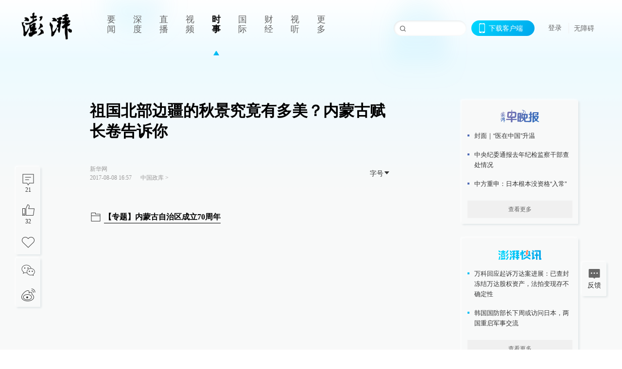

--- FILE ---
content_type: text/html; charset=utf-8
request_url: https://www.thepaper.cn/newsDetail_forward_1755714
body_size: 12277
content:
<!DOCTYPE html><html><head><meta charSet="utf-8"/><meta name="viewport" content="width=device-width"/><link rel="icon" href="/favicon.ico"/><title>祖国北部边疆的秋景究竟有多美？内蒙古赋长卷告诉你_中国政库_澎湃新闻-The Paper</title><meta name="robots" content="index,follow"/><meta name="description" content="内蒙古位于中国北部边疆，西北紧邻蒙古和俄罗斯，是我国跨经度最大的省份。内蒙古的自然景观有：呼伦贝尔大草原、锡林郭勒大草原、希拉穆仁草原、乌拉山等等。"/><meta property="og:title" content="祖国北部边疆的秋景究竟有多美？内蒙古赋长卷告诉你_中国政库_澎湃新闻-The Paper"/><meta property="og:description" content="内蒙古位于中国北部边疆，西北紧邻蒙古和俄罗斯，是我国跨经度最大的省份。内蒙古的自然景观有：呼伦贝尔大草原、锡林郭勒大草原、希拉穆仁草原、乌拉山等等。"/><meta property="keywords" content="内蒙古"/><meta name="next-head-count" content="9"/><script src="https://g.alicdn.com/AWSC/AWSC/awsc.js" defer=""></script><script defer="" type="text/javascript" src="/wza/aria.js?appid=7abb0bdd77acc1c9bf454c30409e9724" charSet="utf-8"></script><script defer="" src="/common/baseClick.js"></script><script>var _hmt = _hmt || [];
              (function() {
                var hm = document.createElement("script");
                hm.src = "//hm.baidu.com/hm.js?94a1e06bbce219d29285cee2e37d1d26";
                var s = document.getElementsByTagName("script")[0]; 
                s.parentNode.insertBefore(hm, s);
              })();</script><link rel="preload" href="/_next/static/css/pages/_app.2090ed8f.css" as="style"/><link rel="stylesheet" href="/_next/static/css/pages/_app.2090ed8f.css" data-n-g=""/><link rel="preload" href="/_next/static/css/3974.963c246a.css" as="style"/><link rel="stylesheet" href="/_next/static/css/3974.963c246a.css" data-n-p=""/><link rel="preload" href="/_next/static/css/812.13e9afac.css" as="style"/><link rel="stylesheet" href="/_next/static/css/812.13e9afac.css" data-n-p=""/><link rel="preload" href="/_next/static/css/2376.05632c47.css" as="style"/><link rel="stylesheet" href="/_next/static/css/2376.05632c47.css" data-n-p=""/><link rel="preload" href="/_next/static/css/5700.4d5bd225.css" as="style"/><link rel="stylesheet" href="/_next/static/css/5700.4d5bd225.css" data-n-p=""/><link rel="preload" href="/_next/static/css/3987.30927003.css" as="style"/><link rel="stylesheet" href="/_next/static/css/3987.30927003.css" data-n-p=""/><link rel="preload" href="/_next/static/css/117.d9fe7851.css" as="style"/><link rel="stylesheet" href="/_next/static/css/117.d9fe7851.css" data-n-p=""/><link rel="preload" href="/_next/static/css/9177.392cceb1.css" as="style"/><link rel="stylesheet" href="/_next/static/css/9177.392cceb1.css" data-n-p=""/><link rel="preload" href="/_next/static/css/2082.77876af6.css" as="style"/><link rel="stylesheet" href="/_next/static/css/2082.77876af6.css" data-n-p=""/><link rel="preload" href="/_next/static/css/4296.27eab07b.css" as="style"/><link rel="stylesheet" href="/_next/static/css/4296.27eab07b.css" data-n-p=""/><link rel="preload" href="/_next/static/css/7161.11a6b6fc.css" as="style"/><link rel="stylesheet" href="/_next/static/css/7161.11a6b6fc.css" data-n-p=""/><link rel="preload" href="/_next/static/css/pages/detail/%5Bid%5D.61415bb5.css" as="style"/><link rel="stylesheet" href="/_next/static/css/pages/detail/%5Bid%5D.61415bb5.css" data-n-p=""/><noscript data-n-css=""></noscript><script defer="" nomodule="" src="/_next/static/chunks/polyfills-42372ed130431b0a.js"></script><script src="/_next/static/chunks/webpack-1c4bf2cb3d49ecd6.js" defer=""></script><script src="/_next/static/chunks/framework-945b357d4a851f4b.js" defer=""></script><script src="/_next/static/chunks/main-89a081a232bc1775.js" defer=""></script><script src="/_next/static/chunks/pages/_app-c9c80c9f5b2534fd.js" defer=""></script><script src="/_next/static/chunks/37a763b4-6a6ff70e7db4e52d.js" defer=""></script><script src="/_next/static/chunks/6337-170e8ddfec148e23.js" defer=""></script><script src="/_next/static/chunks/8332-4bbffde1cb3f1740.js" defer=""></script><script src="/_next/static/chunks/9820-dc00c21bc0c956a6.js" defer=""></script><script src="/_next/static/chunks/2949-20180b2091a11e5d.js" defer=""></script><script src="/_next/static/chunks/2962-3b0ba8e9721889af.js" defer=""></script><script src="/_next/static/chunks/3974-025bcd0f4d91029b.js" defer=""></script><script src="/_next/static/chunks/660-4c14258cc3f07dbe.js" defer=""></script><script src="/_next/static/chunks/7034-3ae04b3fccb72348.js" defer=""></script><script src="/_next/static/chunks/2652-17ecbbd8cbb5008b.js" defer=""></script><script src="/_next/static/chunks/4955-69887bce2378cee8.js" defer=""></script><script src="/_next/static/chunks/2376-ce1480267066c421.js" defer=""></script><script src="/_next/static/chunks/5244-0115a091a44edd4e.js" defer=""></script><script src="/_next/static/chunks/618-91c8989d40418a77.js" defer=""></script><script src="/_next/static/chunks/8232-68382d5471071327.js" defer=""></script><script src="/_next/static/chunks/6083-e93d33174797dba0.js" defer=""></script><script src="/_next/static/chunks/3987-0eeaf2ae80988966.js" defer=""></script><script src="/_next/static/chunks/117-448086cce85470e2.js" defer=""></script><script src="/_next/static/chunks/2393-5852f6eaa489e7c1.js" defer=""></script><script src="/_next/static/chunks/2082-bed556fddaf992d7.js" defer=""></script><script src="/_next/static/chunks/4296-b166b31d0a664bb4.js" defer=""></script><script src="/_next/static/chunks/7161-6f5e964f62482f30.js" defer=""></script><script src="/_next/static/chunks/pages/detail/%5Bid%5D-39ca629820123fce.js" defer=""></script><script src="/_next/static/089e13c8211d55c51b064e0eedfe3decd740a7f2/_buildManifest.js" defer=""></script><script src="/_next/static/089e13c8211d55c51b064e0eedfe3decd740a7f2/_ssgManifest.js" defer=""></script></head><body><div id="__next"><main><div class="headerfixed__bM582"><div><div class=""><div class="header__dXrER"><div class="nav__WH9Ot"><div class="logo__clMn4"><a href="/"><img src="/_next/static/media/logo_light.4da59bed.png" alt="澎湃Logo"/></a></div><div class="navMenu__hUAOv" id="navMenu"><ul class="ulcontext__q1VwJ"><li class="" style="position:inherit"></li></ul></div><div class="loginMenu__w4mU0"><div class="searchInput__EMblL"><input class="ant-input search__hEmay" type="text" value=""/><span class="searchicon__wgzvZ"></span></div><div class="downapp__Lm7Hx" id="QRcode"><b>下载客户端</b></div><div class="menu__b38xf"><div class="nologin__LTIlW"><p tabindex="0">登录</p></div></div><div class="nozhangai__Q21kX"><a href="javascript:void(0)" onclick="aria.start()">无障碍</a></div></div></div></div></div></div></div><div class="wrapper__xsr0_"><ul class="ul__Zduyu"><li><span><span><div class="praise__dCgq6 praiseBox__qAWry"><div class="praiseIcon spirit__AzV7P"><span class="mymove__tFUJQ">+1</span></div><div class="praiseNum num__gTvmf"></div></div></span></span></li><li><span><span><div class="imgBox__XKRLP"><div><div class="collection__Ne4ma collection__WoHBT"></div></div></div></span></span></li></ul><ul class="ul__Zduyu"><li><span><span><div class="wecaht__IJoFR"></div></span></span></li><li><span><span><div class="weibo__DxUFj"></div></span></span></li></ul></div><div class="topPicImg__draYB" style="display:none"></div><div class="container__zfO7K normalContentWrap__i8VSb"><div class="leftcontent__XcRTe leftClass__m4gYo"><div class="wrap__hPMpF" style="padding-right:80px"><div class="wrapper__U7hc_"><h1 class="title__FIwxD">祖国北部边疆的秋景究竟有多美？内蒙古赋长卷告诉你</h1><div class="headerContent__AS6Ux"><div class="left__IlIiv"><div>新华网</div><div><div class="ant-space ant-space-horizontal ant-space-align-center"><div class="ant-space-item" style="margin-right:8px"><span>2017-08-08 16:57</span></div><div class="ant-space-item"></div></div><span><span style="padding:0 5px"></span></span><a target="_blank" href="/list_25462" class="inherit__fq4v_"><span>中国政库<!-- --> &gt;</span></a></div></div><div class="ant-space ant-space-horizontal ant-space-align-center right__om45Q"><div class="ant-space-item"><div class="ant-dropdown-trigger box__uHNC_">字号<span role="img" aria-label="caret-down" class="anticon anticon-caret-down"><svg viewBox="0 0 1024 1024" focusable="false" data-icon="caret-down" width="1em" height="1em" fill="currentColor" aria-hidden="true"><path d="M840.4 300H183.6c-19.7 0-30.7 20.8-18.5 35l328.4 380.8c9.4 10.9 27.5 10.9 37 0L858.9 335c12.2-14.2 1.2-35-18.5-35z"></path></svg></span></div></div></div></div><div class="cententWrap__UojXm"><video class="cont_video" data-videoid="16762" src="https://cloudvideo.thepaper.cn/video/554aa5ea4013444a874ef2bf71f0d9fe/hd/64c8be20-51a3-48b8-b71b-10a1bc837092-19774dec-8ab3-90fb-3b90-a7b7c08b71fc.mp4" controls="controls" webkit-playsinline="" playsinline="" x5-playsinline="" x-webkit-airplay="allow" preload="preload" poster="https://image.thepaper.cn/depository/image/6/9/328.jpg" data-duration="03:41" data-verticalvideo="0" data-width="848" data-height="478"></video><div class="news_video_name">祖国北部边疆的秋景究竟有多美？内蒙古赋长卷告诉你 来源：新华网(03:41)</div><p>新华网8月8日消息，内蒙古位于中国北部边疆，西北紧邻蒙古和俄罗斯，是我国跨经度最大的省份。内蒙古的自然景观有：<strong>呼伦贝尔大草原、锡林郭勒大草原、希拉穆仁草原、乌拉山、呼伦湖、贝尔湖、大兴安岭原始森林、巴丹吉林沙漠、腾格里沙漠、库布齐沙漠的响沙湾等等。</strong>内蒙古还是“一代天骄”成吉思汗的故乡，境内有不少的名胜古迹，如成吉思汗陵、昭君墓、五当召等。</p><p><strong>呼伦贝尔大草原</strong></p><p></p><div style="text-align:center;"><img loading="lazy" data-src="http://image.thepaper.cn/www/image/6/9/468.jpg" src="[data-uri]" width="600" height="300" alt=""></div><span style="color: rgb(128, 128, 128);">本文图均为 微信公众号：新华网 图</span><p></p><p><span style="color: rgb(128, 128, 128);"></span></p><div style="text-align:center;"><img loading="lazy" data-src="http://image.thepaper.cn/www/image/6/9/436.jpg" src="[data-uri]" width="600" height="354" alt=""></div>这里是我国目前保存最完好的草原，水草丰美，总面积一亿四千九百万亩，有"牧草王国"之称。美丽的草原，看到那么辽阔的地方，而且都是极美的景致。6月-9月是呼伦贝尔大草原的最佳旅游季，尤其7、8月间大草原牧草茂盛，适合在大草原腹地骑马、垂钓，或在西部的呼伦湖上泛舟。<p></p><p><strong>呼伦湖</strong></p><p></p><div style="text-align:center;"><img loading="lazy" data-src="http://image.thepaper.cn/www/image/6/9/438.jpg" src="[data-uri]" width="600" height="402" alt=""></div><div style="text-align:center;"><img loading="lazy" data-src="http://image.thepaper.cn/www/image/6/9/439.jpg" src="[data-uri]" width="600" height="400" alt=""></div>位于中国内蒙古呼伦贝尔市，面积2339平方公里，是内蒙古第一大湖、中国第五大内湖，与贝尔湖为姊妹湖。呼伦湖是中国北方数千里之内唯一的大泽，水域宽广，沼泽湿地连绵。呼伦湖烟波浩渺，天水相连，白帆点点，波光粼粼，来这里旅游，不但可以观赏到美丽的景色，还可以品尝到数百种鱼虾做成的美味佳肴。7月-9月最适宜游览，盛夏季节气候宜人，水草最为肥美。<p></p><p><strong>海拉尔国家森林公园</strong></p><p></p><div style="text-align:center;"><img loading="lazy" data-src="http://image.thepaper.cn/www/image/6/9/440.jpg" src="[data-uri]" width="600" height="339" alt=""></div><div style="text-align:center;"><img loading="lazy" data-src="http://image.thepaper.cn/www/image/6/9/441.jpg" src="[data-uri]" width="600" height="292" alt=""></div>原海拉尔西山风景区，位于海拉尔区西山上，早在清代就因被列为呼伦贝尔八景之一，因沙埠古松而著名。是我国唯一以樟子松为主体的国家级森林公园，近几年，公园在南园陆续建成了民俗风情园餐厅、海拉尔展馆、植物园、动物园，开发了名人峰的树王、守望松、中弹树、甘泉松、连理松、根坡等景观。<p></p><p><strong>哈素海</strong></p><p></p><div style="text-align:center;"><img loading="lazy" data-src="http://image.thepaper.cn/www/image/6/9/442.jpg" src="[data-uri]" width="600" height="370" alt=""></div><div style="text-align:center;"><img loading="lazy" data-src="http://image.thepaper.cn/www/image/6/9/443.jpg" src="[data-uri]" width="600" height="375" alt=""></div>哈素海是天然湖泊，有“塞外西湖”之称。它位于呼和浩特西70公里的土默特左旗境内，水质肥沃，盛产草、鲢、鲤、鲫、武昌鱼等鱼类及河虾蟹。湖面芦苇荡内繁衍着各种鸟类，凌空起飞时盘旋在烟波浩渺的湖面上，岸边凉亭水榭柳绿成荫，碧水青山相映成辉，组成一幅十分壮观的图景。<p></p><p><strong>昭君墓</strong></p><p></p><div style="text-align:center;"><img loading="lazy" data-src="http://image.thepaper.cn/www/image/6/9/444.jpg" src="[data-uri]" width="600" height="404" alt=""></div><div style="text-align:center;"><img loading="lazy" data-src="http://image.thepaper.cn/www/image/6/9/445.jpg" src="[data-uri]" width="600" height="435" alt=""></div>位于呼和浩特南郊9公里处的大黑河畔，是中国最大的汉墓之一。因被覆芳草，碧绿如茵，故有“青冢”之称。历史上被文人誉为“青冢拥黛”，成为呼和浩特八景之一。登上墓顶，可看到连绵不断的阴山山脉横贯东西，也会欣赏到呼和浩特市全景。昭君墓参观内容有：青泉牌坊、石雕嫱云、和亲铜像、董必武诗碑、昭君出塞陈列、昭君诗碑廊等。<p></p><p><strong>成吉思汗陵</strong></p><p></p><div style="text-align:center;"><img loading="lazy" data-src="http://image.thepaper.cn/www/image/6/9/446.jpg" src="[data-uri]" width="600" height="425" alt=""></div><div style="text-align:center;"><img loading="lazy" data-src="http://image.thepaper.cn/www/image/6/9/447.jpg" src="[data-uri]" width="600" height="399" alt=""></div>位于内蒙古自治区鄂尔多斯市伊金霍洛旗草原上，距鄂尔多斯市区40公里。由于蒙古族盛行“密葬”，所以真正的成吉思汗陵究竟在何处始终是个谜。史料记载吸收成吉思汗最后一口气——也就是灵魂的驼毛，几百年来就收藏于成吉思汗陵。现今的成吉思汗陵经过多次迁移，直到1954年才由青海的塔尔寺迁回故地伊金霍洛旗。陵园占地约5.5公顷，对研究蒙古民族乃至中国北方游牧民族历史文化，具有极其重要的价值，核定为全国重点文物保护单位。紧邻的成吉思汗陵旅游区为5A级景区。<p></p><p><strong>乌兰布统</strong></p><p></p><div style="text-align:center;"><img loading="lazy" data-src="http://image.thepaper.cn/www/image/6/9/448.jpg" src="[data-uri]" width="600" height="333" alt=""></div><div style="text-align:center;"><img loading="lazy" data-src="http://image.thepaper.cn/www/image/6/9/449.jpg" src="[data-uri]" width="600" height="384" alt=""></div>地处内蒙古自治区赤峰市克什克腾旗最南部，是蒙古高原向辽河平原的过渡带。这里因乌兰布统古战场而闻名世界，素有距北京最近最美的草原之称。目前我国惟一的军马场——红山军马场就设在这里。乌兰布统以草甸草原为主，辅之以森林茂密的高山、春季，山花烂漫；夏季，碧草连天；秋季，层林尽染；冬季，茫茫雪原，形成高原草甸独有的风光。<p></p><p><strong>贡格尔草原</strong></p><p></p><div style="text-align:center;"><img loading="lazy" data-src="http://image.thepaper.cn/www/image/6/9/450.jpg" src="[data-uri]" width="600" height="396" alt=""></div><div style="text-align:center;"><img loading="lazy" data-src="http://image.thepaper.cn/www/image/6/9/451.jpg" src="[data-uri]" width="600" height="576" alt=""></div>位于克什克腾旗境内，是距离北京最近的内蒙古草原，融自然风光、蒙古族风情于一体。每到春天来临的时候，这里绿草如茵，草丛中各色各样的小野花，把一片大草原点缀得如诗如画。在草原东北部还有一片珍稀的红皮云杉林，是世界上仅存的两处红皮云杉之一，有“神树”、“活化石”之称。<p></p><p><strong>额济纳旗</strong></p><p></p><div style="text-align:center;"><img loading="lazy" data-src="http://image.thepaper.cn/www/image/6/9/452.jpg" src="[data-uri]" width="600" height="381" alt=""></div><div style="text-align:center;"><img loading="lazy" data-src="http://image.thepaper.cn/www/image/6/9/453.jpg" src="[data-uri]" width="600" height="411" alt=""></div>额济纳旗是一个具有悠久历史和文化底蕴厚重的各民族聚居区。辽阔的草原和游牧生活，造就了蒙古民族豁达的胸襟和豪放的性格。他们依恋草原，热爱生活，向往美好的未来，以特有的方式抒发内心的情感，表达丰富多彩的思想情趣。在长期的历史进程中，额济纳土尔扈特人形成了浓都风格的民族文化风情。<p></p><p><strong>阿尔山</strong></p><p></p><div style="text-align:center;"><img loading="lazy" data-src="http://image.thepaper.cn/www/image/6/9/454.jpg" src="[data-uri]" width="600" height="431" alt=""></div><div style="text-align:center;"><img loading="lazy" data-src="http://image.thepaper.cn/www/image/6/9/455.jpg" src="[data-uri]" width="600" height="396" alt=""></div>位于内蒙古自治区兴安盟西北部，全称“哈伦.阿尔山”，意为“热的圣水”，世界最大的温泉群已经在这里流淌了几个世纪。阿尔山是一座植被茂密的天然氧吧，国家森林公园景区里包含了天池、三潭峡、杜鹃湖、石塘林等多个景点。另外海神圣泉疗养院也是一个放松身心的去处，因不同的泉水具有不同的作用，对多种疾病都有较高的疗效，因此有圣泉之称。<p></p><p><strong>希拉穆仁草原</strong></p><p></p><div style="text-align:center;"><img loading="lazy" data-src="http://image.thepaper.cn/www/image/6/9/456.jpg" src="[data-uri]" width="600" height="374" alt=""></div><div style="text-align:center;"><img loading="lazy" data-src="http://image.thepaper.cn/www/image/6/9/457.jpg" src="[data-uri]" width="600" height="316" alt=""></div>位于内蒙古自治区包头市达尔罕茂明安联合旗，一望无际的景色，让人如醉如痴。在这里，可以观赏美丽的草原，看草原日出日落；参观才草民俗博物馆、普会寺重大的佛事活动和祭敖包活动等。<p></p><p><strong>响沙湾</strong></p><p></p><div style="text-align:center;"><img loading="lazy" data-src="http://image.thepaper.cn/www/image/6/9/458.jpg" src="[data-uri]" width="600" height="323" alt=""></div><div style="text-align:center;"><img loading="lazy" data-src="http://image.thepaper.cn/www/image/6/9/459.jpg" src="[data-uri]" width="600" height="355" alt=""></div>响沙湾旅游区地处鄂尔多斯达拉特旗境内，以沙漠景观和响沙奇观为主要特色，此外，还有沙湖、沙地绿洲、蒙古族风情等景观。响沙湾是一个弯形沙坡，背依苍茫大漠，面临大川，高度近百米，沙坡斜度为45度，宽度400多米。<p></p><p><strong>莫尔道嘎国家森林公园</strong></p><p></p><div style="text-align:center;"><img loading="lazy" data-src="http://image.thepaper.cn/www/image/6/9/460.jpg" src="[data-uri]" width="600" height="296" alt=""></div><div style="text-align:center;"><img loading="lazy" data-src="http://image.thepaper.cn/www/image/6/9/461.jpg" src="[data-uri]" width="600" height="364" alt=""></div>地处额尔古纳市，西南距拉布大林镇136公里。内蒙古莫尔道嘎国家森林公园是大兴安岭观赏红叶的最佳地点，它是我国最后一片寒温带原始森林，兼有呼伦贝尔草原道大兴安岭西北坡过渡带的地质地貌景观，其原始林区素有"落叶松故乡"之称，树种以落叶松为主，其次为白桦，故秋色以橘红和黄色为主。<p></p><p><strong>柴河</strong></p><p></p><div style="text-align:center;"><img loading="lazy" data-src="http://image.thepaper.cn/www/image/6/9/462.jpg" src="[data-uri]" width="600" height="190" alt=""></div><div style="text-align:center;"><img loading="lazy" data-src="http://image.thepaper.cn/www/image/6/9/463.jpg" src="[data-uri]" width="600" height="311" alt=""></div>柴河风景区位于扎兰屯市西南185公里的柴河镇境内，柴河风光气势博大，雄浑壮观，形成山、水、林、岩融为一体，构成雄伟、瑰丽的自然景观。柴河源头一带300平方公里范围内集中分布着5个千米之上的火山湖(天池)，基尔果山天池(月亮湖)便是著名的一处火山湖，基尔果山天池是柴河景区火山地貌的代表之作。<p></p><p><strong>腾格里沙漠</strong></p><p></p><div style="text-align:center;"><img loading="lazy" data-src="http://image.thepaper.cn/www/image/6/9/464.jpg" src="[data-uri]" width="600" height="402" alt=""></div><div style="text-align:center;"><img loading="lazy" data-src="http://image.thepaper.cn/www/image/6/9/465.jpg" src="[data-uri]" width="600" height="464" alt=""></div>位于内蒙古自治区阿拉善左旗西南部和甘肃省中部边境，中国第四大沙漠。腾格里蒙古语为天，意为茫茫流沙如渺无边际的天空，故而得名。沙漠内部，沙丘、湖盆、盐沼、草滩、山地及平原交错分布。腾格里沙漠中还分布着数百个存留数千万年的原生态湖泊。<p></p><p><strong>奇乾</strong></p><p></p><div style="text-align:center;"><img loading="lazy" data-src="http://image.thepaper.cn/www/image/6/9/466.jpg" src="[data-uri]" width="600" height="397" alt=""></div><div style="text-align:center;"><img loading="lazy" data-src="http://image.thepaper.cn/www/image/6/9/467.jpg" src="[data-uri]" width="600" height="343" alt=""></div>位于内蒙古呼伦贝尔额尔古纳，被称作北方的墨脱，三面环山，一面临水，村里现在只有八户人家，旁边是一个驻军的军营，守护着国土的边境。在奇乾村，似乎处处都是让人无法忽视的美，犹如一个童话世界一般、草地、木栅栏、小木屋、牛和狗都是风景画。如果晚上躺在河边仰头望星空，还有什么放不下的东西。<p></p><p>（原题为《祖国北部边疆的秋景究竟有多美？内蒙古赋长卷告诉你》）</p></div><ul class="listWrap__kOJf4"></ul><div><div class="copyrightBox__I1jQA"><div class="ant-space ant-space-horizontal ant-space-align-center"><div class="ant-space-item"><span>校对：<!-- -->张艳</span></div></div><div><div class="ant-space ant-space-horizontal ant-space-align-center"><div class="ant-space-item" style="margin-right:12px"><span>澎湃新闻报料：021-962866</span></div><div class="ant-space-item"><span>澎湃新闻，未经授权不得转载</span></div></div></div></div><div class="bottomBox__felrQ"><div class="ant-space ant-space-horizontal ant-space-align-center"><div class="ant-space-item" style="margin-right:24px"><div class="praise__dCgq6"><div class="praiseIcon spirit__AzV7P"><span class="mymove__tFUJQ">+1</span></div><div class="praiseNum num__gTvmf"></div></div></div><div class="ant-space-item"><div><div class="collection__Ne4ma collection__XJr9J">收藏</div></div></div></div><a target="_blank" href="/feedbackPage" class="inherit__fq4v_"><div class="commonCursor">我要举报</div></a></div></div></div></div><div class="recommendsWrap__qarPN" style="margin-left:0"><div class="rightLayout__xHtFY horizontal__wh7wy undefined light__TTzHn customScrollbar"><div class="tags__t0juk"><a target="_blank" href="/tag/4036" class="inherit__fq4v_ tagA__y3d0W"><span class="tag__MoVAJ commonCursor">#<!-- -->内蒙古</span></a></div></div></div></div><div class="content__H_J57"><div class="banner__JnsTp"><div class="rt_ad" id="rt_ad"></div></div><div class="commonsider__BzNmZ"><div class="mdCard"><div class="ppreport__FKc19 zwb__YRUIO"><div class="reporttop__SBXrm"><img src="/_next/static/media/pp_report.644295c3.png"/></div><div class="content__H_J57"><ul></ul><button>查看更多</button></div></div></div><div class="mdCard"><div class="ppreport__FKc19 caixun__HL7nD"><div class="moneytop__u8WDb"><img src="/_next/static/media/logo_kuaixun.d8f19ada.png"/></div><div class="content__H_J57"><ul></ul><button>查看更多</button></div></div></div><div class="mdCard"><div class="ppreport__FKc19 crossword__KtBgX"><div class="moneytop__u8WDb"><img src="/_next/static/media/logo_104x44_tianzi_white@2x.b88d1296.png"/></div><div class="content__H_J57"><ul></ul><button>开始答题</button></div></div></div><div class="ppreport__FKc19 notranstion__XAtfz"><div class="rebangtop__q0Lzc"><img src="/_next/static/media/logo_rebang.f9ee1ca1.png"/></div><div class="content__H_J57"><ul></ul></div></div><div class="se_ad" id="rt_ad1"></div><div class="handpick__UashQ" style="box-shadow:2px 2px 4px 0px #DEE4E6, -2px -2px 4px 0px #FFFFFF"><div class="handpick_top__XAAfk"><img src="/_next/static/media/logo_bjjx.667644a5.png"/></div><div class="handpick_content__ZKMJ4"><div class="content__H_J57"></div><div style="background:#F0F0F0" class="look_more__zrPEC"><span style="color:#666">查看更多</span></div></div></div><div><div class="connent__RH3Ju"><div class="vcode__blmsa"><img src="/_next/static/media/scalecode.ed629179.png"/><h4><b>扫码下载</b><b>澎湃新闻客户端</b></h4></div><div class="links__ArOwl"><p><a href="https://m.thepaper.cn/download?id=2" target="_blank">Android版</a></p><p><a href="https://apps.apple.com/cn/app/id878962716?mt=8" target="_blank">iPhone版</a></p><p><a href="https://apps.apple.com/cn/app/id986646876?mt=8" target="_blank">iPad版</a></p></div></div></div><div class="content__lGEPO"><div class="maxwidth__X6YpT"><div id="juzhen" class="ant-row card" style="margin-left:-5px;margin-right:-5px"><div style="padding-left:5px;padding-right:5px" class="ant-col ant-col-6"><a>关于澎湃</a></div><div style="padding-left:5px;padding-right:5px" class="ant-col ant-col-6"><a>加入澎湃</a></div><div style="padding-left:5px;padding-right:5px" class="ant-col ant-col-6"><a>联系我们</a></div><div style="padding-left:5px;padding-right:5px" class="ant-col ant-col-6"><a>广告合作</a></div><div style="padding-left:5px;padding-right:5px" class="ant-col ant-col-6"><a>法律声明</a></div><div style="padding-left:5px;padding-right:5px" class="ant-col ant-col-6"><a>隐私政策</a></div><div id="ppjuzhen" style="padding-left:5px;padding-right:5px" class="ant-col ant-col-6"><div class="juzhencontent__ck6J7"><span class="cursor__imSyE">澎湃矩阵</span><ul class="juzhenul__g60RQ"><li><a target="_blank" rel="noopener noreferrer" href="https://weibo.com/thepapernewsapp">澎湃新闻微博</a></li><li class="wechartcontent__bVuA1"><span>澎湃新闻公众号</span><div class="wechat__rPccb"><img src="/_next/static/media/wechat.ebe50fdd.png"/></div></li><li><a target="_blank" rel="noopener noreferrer" href="https://www.douyin.com/user/MS4wLjABAAAAzMDwcAi4v-kdwAGtt9Ni1jfE0hV9-TiUVlNLX7mb9Hw">澎湃新闻抖音号</a></li><li></li><li><a target="_blank" href="https://www.pai-tech.net/">派生万物开放平台</a></li><li><a target="_blank" rel="noopener noreferrer" href="https://www.ipshanghai.cn">IP SHANGHAI</a></li><li><a target="_blank" rel="noopener noreferrer" href="https://www.sixthtone.com">SIXTH TONE</a></li></ul></div></div><div id="ppbaoliao" style="padding-left:5px;padding-right:5px" class="ant-col ant-col-6"><div class="juzhencontent__ck6J7"><span class="cursor__imSyE">新闻报料</span><ul class="juzhenul__g60RQ baoliaoul__rJkZH"><li class="noCursor___DsZL"><span>报料热线: 021-962866</span></li><li><a href="mailto:news@thepaper.cn"><span>报料邮箱: news@thepaper.cn</span></a></li></ul></div></div></div></div></div><div class="beian__AMcCz"><p><a href="https://beian.miit.gov.cn" target="_blank">沪ICP备14003370号</a></p><p><a href="https://www.beian.gov.cn/portal/registerSystemInfo?recordcode=31010602000299" target="_blank">沪公网安备31010602000299号</a></p><p>互联网新闻信息服务许可证：31120170006</p><p>增值电信业务经营许可证：沪B2-2017116</p><p>© 2014-<!-- -->2026<!-- --> 上海东方报业有限公司</p></div><div class="renzheng__e4Lym"><div><a target="cyxyv" href="https://v.yunaq.com/certificate?domain=www.thepaper.cn&amp;from=label&amp;code=90030"><img src="/_next/static/media/label_sm_90030.2e849b63.png" alt=""/></a></div><div><img src="/_next/static/media/wuzhangai.a66118af.png" alt=""/></div></div></div></div></div><div class="light__DLlgX"><div class="feedBack__fy2X8"><span class="feedIcon__RRO5K"></span><span>反馈</span></div><div class="backtop__I9kSi"><div duration="0" class="ant-back-top"></div></div></div></main></div><script id="__NEXT_DATA__" type="application/json">{"props":{"pageProps":{"contId":"1755714","detailData":{"contType":0,"contentDetail":{"contId":1755714,"name":"祖国北部边疆的秋景究竟有多美？内蒙古赋长卷告诉你","summary":"内蒙古位于中国北部边疆，西北紧邻蒙古和俄罗斯，是我国跨经度最大的省份。内蒙古的自然景观有：呼伦贝尔大草原、锡林郭勒大草原、希拉穆仁草原、乌拉山等等。","originalFlag":"2","author":"新华网","hideVideoFlag":false,"source":"","contType":5,"pubTime":"2017-08-08 16:57","publishTime":1502182628707,"nodeInfo":{"nodeId":25462,"name":"中国政库","desc":"洞悉中国动向的时政解读","pic":"https://imagecloud.thepaper.cn/thepaper/image/4/158/61.png","nodeType":0,"channelType":0,"forwordType":22,"forwardType":"1","liveType":"2","parentId":25388,"isOrder":"0","dataType":"0","shareName":"中国政库","nickName":"","mobForwardType":"22","summarize":"例行会议上，公报文件中，党报纸页间，民间倡议里，为你描摹国家政治走向，指点公共政策内涵，记录改革艰难进程。到位而不越位，是政库也是智库","color":"","videoLivingRoomDes":"","wwwSpecNodeAlign":0,"govAffairsType":"","showSpecialBanner":false,"showSpecialTopDesc":false,"topBarTypeCustomColor":false,"showVideoBottomRightBtn":false},"closePraise":"0","checkUser":"张艳","closeFrontComment":false,"isPublished":false,"content":"\u003cvideo class=\"cont_video\" data-videoid=\"16762\" src=\"https://cloudvideo.thepaper.cn/video/554aa5ea4013444a874ef2bf71f0d9fe/hd/64c8be20-51a3-48b8-b71b-10a1bc837092-19774dec-8ab3-90fb-3b90-a7b7c08b71fc.mp4\" controls=\"controls\" webkit-playsinline=\"\" playsinline=\"\" x5-playsinline=\"\" x-webkit-airplay=\"allow\" preload=\"preload\" poster=\"https://image.thepaper.cn/depository/image/6/9/328.jpg\" data-duration=\"03:41\" data-verticalvideo=\"0\" data-width=\"848\" data-height=\"478\"\u003e\u003c/video\u003e\u003cdiv class=\"news_video_name\"\u003e祖国北部边疆的秋景究竟有多美？内蒙古赋长卷告诉你 来源：新华网(03:41)\u003c/div\u003e\u003cp\u003e新华网8月8日消息，内蒙古位于中国北部边疆，西北紧邻蒙古和俄罗斯，是我国跨经度最大的省份。内蒙古的自然景观有：\u003cstrong\u003e呼伦贝尔大草原、锡林郭勒大草原、希拉穆仁草原、乌拉山、呼伦湖、贝尔湖、大兴安岭原始森林、巴丹吉林沙漠、腾格里沙漠、库布齐沙漠的响沙湾等等。\u003c/strong\u003e内蒙古还是“一代天骄”成吉思汗的故乡，境内有不少的名胜古迹，如成吉思汗陵、昭君墓、五当召等。\u003c/p\u003e\u003cp\u003e\u003cstrong\u003e呼伦贝尔大草原\u003c/strong\u003e\u003c/p\u003e\u003cp\u003e\u003c/p\u003e\u003cdiv style=\"text-align:center;\"\u003e\u003cimg src=\"http://image.thepaper.cn/www/image/6/9/468.jpg\" width=\"600\" height=\"300\" alt=\"\"\u003e\u003c/div\u003e\u003cspan style=\"color: rgb(128, 128, 128);\"\u003e本文图均为 微信公众号：新华网 图\u003c/span\u003e\u003cp\u003e\u003c/p\u003e\u003cp\u003e\u003cspan style=\"color: rgb(128, 128, 128);\"\u003e\u003c/span\u003e\u003c/p\u003e\u003cdiv style=\"text-align:center;\"\u003e\u003cimg src=\"http://image.thepaper.cn/www/image/6/9/436.jpg\" width=\"600\" height=\"354\" alt=\"\"\u003e\u003c/div\u003e这里是我国目前保存最完好的草原，水草丰美，总面积一亿四千九百万亩，有\"牧草王国\"之称。美丽的草原，看到那么辽阔的地方，而且都是极美的景致。6月-9月是呼伦贝尔大草原的最佳旅游季，尤其7、8月间大草原牧草茂盛，适合在大草原腹地骑马、垂钓，或在西部的呼伦湖上泛舟。\u003cp\u003e\u003c/p\u003e\u003cp\u003e\u003cstrong\u003e呼伦湖\u003c/strong\u003e\u003c/p\u003e\u003cp\u003e\u003c/p\u003e\u003cdiv style=\"text-align:center;\"\u003e\u003cimg src=\"http://image.thepaper.cn/www/image/6/9/438.jpg\" width=\"600\" height=\"402\" alt=\"\"\u003e\u003c/div\u003e\u003cdiv style=\"text-align:center;\"\u003e\u003cimg src=\"http://image.thepaper.cn/www/image/6/9/439.jpg\" width=\"600\" height=\"400\" alt=\"\"\u003e\u003c/div\u003e位于中国内蒙古呼伦贝尔市，面积2339平方公里，是内蒙古第一大湖、中国第五大内湖，与贝尔湖为姊妹湖。呼伦湖是中国北方数千里之内唯一的大泽，水域宽广，沼泽湿地连绵。呼伦湖烟波浩渺，天水相连，白帆点点，波光粼粼，来这里旅游，不但可以观赏到美丽的景色，还可以品尝到数百种鱼虾做成的美味佳肴。7月-9月最适宜游览，盛夏季节气候宜人，水草最为肥美。\u003cp\u003e\u003c/p\u003e\u003cp\u003e\u003cstrong\u003e海拉尔国家森林公园\u003c/strong\u003e\u003c/p\u003e\u003cp\u003e\u003c/p\u003e\u003cdiv style=\"text-align:center;\"\u003e\u003cimg src=\"http://image.thepaper.cn/www/image/6/9/440.jpg\" width=\"600\" height=\"339\" alt=\"\"\u003e\u003c/div\u003e\u003cdiv style=\"text-align:center;\"\u003e\u003cimg src=\"http://image.thepaper.cn/www/image/6/9/441.jpg\" width=\"600\" height=\"292\" alt=\"\"\u003e\u003c/div\u003e原海拉尔西山风景区，位于海拉尔区西山上，早在清代就因被列为呼伦贝尔八景之一，因沙埠古松而著名。是我国唯一以樟子松为主体的国家级森林公园，近几年，公园在南园陆续建成了民俗风情园餐厅、海拉尔展馆、植物园、动物园，开发了名人峰的树王、守望松、中弹树、甘泉松、连理松、根坡等景观。\u003cp\u003e\u003c/p\u003e\u003cp\u003e\u003cstrong\u003e哈素海\u003c/strong\u003e\u003c/p\u003e\u003cp\u003e\u003c/p\u003e\u003cdiv style=\"text-align:center;\"\u003e\u003cimg src=\"http://image.thepaper.cn/www/image/6/9/442.jpg\" width=\"600\" height=\"370\" alt=\"\"\u003e\u003c/div\u003e\u003cdiv style=\"text-align:center;\"\u003e\u003cimg src=\"http://image.thepaper.cn/www/image/6/9/443.jpg\" width=\"600\" height=\"375\" alt=\"\"\u003e\u003c/div\u003e哈素海是天然湖泊，有“塞外西湖”之称。它位于呼和浩特西70公里的土默特左旗境内，水质肥沃，盛产草、鲢、鲤、鲫、武昌鱼等鱼类及河虾蟹。湖面芦苇荡内繁衍着各种鸟类，凌空起飞时盘旋在烟波浩渺的湖面上，岸边凉亭水榭柳绿成荫，碧水青山相映成辉，组成一幅十分壮观的图景。\u003cp\u003e\u003c/p\u003e\u003cp\u003e\u003cstrong\u003e昭君墓\u003c/strong\u003e\u003c/p\u003e\u003cp\u003e\u003c/p\u003e\u003cdiv style=\"text-align:center;\"\u003e\u003cimg src=\"http://image.thepaper.cn/www/image/6/9/444.jpg\" width=\"600\" height=\"404\" alt=\"\"\u003e\u003c/div\u003e\u003cdiv style=\"text-align:center;\"\u003e\u003cimg src=\"http://image.thepaper.cn/www/image/6/9/445.jpg\" width=\"600\" height=\"435\" alt=\"\"\u003e\u003c/div\u003e位于呼和浩特南郊9公里处的大黑河畔，是中国最大的汉墓之一。因被覆芳草，碧绿如茵，故有“青冢”之称。历史上被文人誉为“青冢拥黛”，成为呼和浩特八景之一。登上墓顶，可看到连绵不断的阴山山脉横贯东西，也会欣赏到呼和浩特市全景。昭君墓参观内容有：青泉牌坊、石雕嫱云、和亲铜像、董必武诗碑、昭君出塞陈列、昭君诗碑廊等。\u003cp\u003e\u003c/p\u003e\u003cp\u003e\u003cstrong\u003e成吉思汗陵\u003c/strong\u003e\u003c/p\u003e\u003cp\u003e\u003c/p\u003e\u003cdiv style=\"text-align:center;\"\u003e\u003cimg src=\"http://image.thepaper.cn/www/image/6/9/446.jpg\" width=\"600\" height=\"425\" alt=\"\"\u003e\u003c/div\u003e\u003cdiv style=\"text-align:center;\"\u003e\u003cimg src=\"http://image.thepaper.cn/www/image/6/9/447.jpg\" width=\"600\" height=\"399\" alt=\"\"\u003e\u003c/div\u003e位于内蒙古自治区鄂尔多斯市伊金霍洛旗草原上，距鄂尔多斯市区40公里。由于蒙古族盛行“密葬”，所以真正的成吉思汗陵究竟在何处始终是个谜。史料记载吸收成吉思汗最后一口气——也就是灵魂的驼毛，几百年来就收藏于成吉思汗陵。现今的成吉思汗陵经过多次迁移，直到1954年才由青海的塔尔寺迁回故地伊金霍洛旗。陵园占地约5.5公顷，对研究蒙古民族乃至中国北方游牧民族历史文化，具有极其重要的价值，核定为全国重点文物保护单位。紧邻的成吉思汗陵旅游区为5A级景区。\u003cp\u003e\u003c/p\u003e\u003cp\u003e\u003cstrong\u003e乌兰布统\u003c/strong\u003e\u003c/p\u003e\u003cp\u003e\u003c/p\u003e\u003cdiv style=\"text-align:center;\"\u003e\u003cimg src=\"http://image.thepaper.cn/www/image/6/9/448.jpg\" width=\"600\" height=\"333\" alt=\"\"\u003e\u003c/div\u003e\u003cdiv style=\"text-align:center;\"\u003e\u003cimg src=\"http://image.thepaper.cn/www/image/6/9/449.jpg\" width=\"600\" height=\"384\" alt=\"\"\u003e\u003c/div\u003e地处内蒙古自治区赤峰市克什克腾旗最南部，是蒙古高原向辽河平原的过渡带。这里因乌兰布统古战场而闻名世界，素有距北京最近最美的草原之称。目前我国惟一的军马场——红山军马场就设在这里。乌兰布统以草甸草原为主，辅之以森林茂密的高山、春季，山花烂漫；夏季，碧草连天；秋季，层林尽染；冬季，茫茫雪原，形成高原草甸独有的风光。\u003cp\u003e\u003c/p\u003e\u003cp\u003e\u003cstrong\u003e贡格尔草原\u003c/strong\u003e\u003c/p\u003e\u003cp\u003e\u003c/p\u003e\u003cdiv style=\"text-align:center;\"\u003e\u003cimg src=\"http://image.thepaper.cn/www/image/6/9/450.jpg\" width=\"600\" height=\"396\" alt=\"\"\u003e\u003c/div\u003e\u003cdiv style=\"text-align:center;\"\u003e\u003cimg src=\"http://image.thepaper.cn/www/image/6/9/451.jpg\" width=\"600\" height=\"576\" alt=\"\"\u003e\u003c/div\u003e位于克什克腾旗境内，是距离北京最近的内蒙古草原，融自然风光、蒙古族风情于一体。每到春天来临的时候，这里绿草如茵，草丛中各色各样的小野花，把一片大草原点缀得如诗如画。在草原东北部还有一片珍稀的红皮云杉林，是世界上仅存的两处红皮云杉之一，有“神树”、“活化石”之称。\u003cp\u003e\u003c/p\u003e\u003cp\u003e\u003cstrong\u003e额济纳旗\u003c/strong\u003e\u003c/p\u003e\u003cp\u003e\u003c/p\u003e\u003cdiv style=\"text-align:center;\"\u003e\u003cimg src=\"http://image.thepaper.cn/www/image/6/9/452.jpg\" width=\"600\" height=\"381\" alt=\"\"\u003e\u003c/div\u003e\u003cdiv style=\"text-align:center;\"\u003e\u003cimg src=\"http://image.thepaper.cn/www/image/6/9/453.jpg\" width=\"600\" height=\"411\" alt=\"\"\u003e\u003c/div\u003e额济纳旗是一个具有悠久历史和文化底蕴厚重的各民族聚居区。辽阔的草原和游牧生活，造就了蒙古民族豁达的胸襟和豪放的性格。他们依恋草原，热爱生活，向往美好的未来，以特有的方式抒发内心的情感，表达丰富多彩的思想情趣。在长期的历史进程中，额济纳土尔扈特人形成了浓都风格的民族文化风情。\u003cp\u003e\u003c/p\u003e\u003cp\u003e\u003cstrong\u003e阿尔山\u003c/strong\u003e\u003c/p\u003e\u003cp\u003e\u003c/p\u003e\u003cdiv style=\"text-align:center;\"\u003e\u003cimg src=\"http://image.thepaper.cn/www/image/6/9/454.jpg\" width=\"600\" height=\"431\" alt=\"\"\u003e\u003c/div\u003e\u003cdiv style=\"text-align:center;\"\u003e\u003cimg src=\"http://image.thepaper.cn/www/image/6/9/455.jpg\" width=\"600\" height=\"396\" alt=\"\"\u003e\u003c/div\u003e位于内蒙古自治区兴安盟西北部，全称“哈伦.阿尔山”，意为“热的圣水”，世界最大的温泉群已经在这里流淌了几个世纪。阿尔山是一座植被茂密的天然氧吧，国家森林公园景区里包含了天池、三潭峡、杜鹃湖、石塘林等多个景点。另外海神圣泉疗养院也是一个放松身心的去处，因不同的泉水具有不同的作用，对多种疾病都有较高的疗效，因此有圣泉之称。\u003cp\u003e\u003c/p\u003e\u003cp\u003e\u003cstrong\u003e希拉穆仁草原\u003c/strong\u003e\u003c/p\u003e\u003cp\u003e\u003c/p\u003e\u003cdiv style=\"text-align:center;\"\u003e\u003cimg src=\"http://image.thepaper.cn/www/image/6/9/456.jpg\" width=\"600\" height=\"374\" alt=\"\"\u003e\u003c/div\u003e\u003cdiv style=\"text-align:center;\"\u003e\u003cimg src=\"http://image.thepaper.cn/www/image/6/9/457.jpg\" width=\"600\" height=\"316\" alt=\"\"\u003e\u003c/div\u003e位于内蒙古自治区包头市达尔罕茂明安联合旗，一望无际的景色，让人如醉如痴。在这里，可以观赏美丽的草原，看草原日出日落；参观才草民俗博物馆、普会寺重大的佛事活动和祭敖包活动等。\u003cp\u003e\u003c/p\u003e\u003cp\u003e\u003cstrong\u003e响沙湾\u003c/strong\u003e\u003c/p\u003e\u003cp\u003e\u003c/p\u003e\u003cdiv style=\"text-align:center;\"\u003e\u003cimg src=\"http://image.thepaper.cn/www/image/6/9/458.jpg\" width=\"600\" height=\"323\" alt=\"\"\u003e\u003c/div\u003e\u003cdiv style=\"text-align:center;\"\u003e\u003cimg src=\"http://image.thepaper.cn/www/image/6/9/459.jpg\" width=\"600\" height=\"355\" alt=\"\"\u003e\u003c/div\u003e响沙湾旅游区地处鄂尔多斯达拉特旗境内，以沙漠景观和响沙奇观为主要特色，此外，还有沙湖、沙地绿洲、蒙古族风情等景观。响沙湾是一个弯形沙坡，背依苍茫大漠，面临大川，高度近百米，沙坡斜度为45度，宽度400多米。\u003cp\u003e\u003c/p\u003e\u003cp\u003e\u003cstrong\u003e莫尔道嘎国家森林公园\u003c/strong\u003e\u003c/p\u003e\u003cp\u003e\u003c/p\u003e\u003cdiv style=\"text-align:center;\"\u003e\u003cimg src=\"http://image.thepaper.cn/www/image/6/9/460.jpg\" width=\"600\" height=\"296\" alt=\"\"\u003e\u003c/div\u003e\u003cdiv style=\"text-align:center;\"\u003e\u003cimg src=\"http://image.thepaper.cn/www/image/6/9/461.jpg\" width=\"600\" height=\"364\" alt=\"\"\u003e\u003c/div\u003e地处额尔古纳市，西南距拉布大林镇136公里。内蒙古莫尔道嘎国家森林公园是大兴安岭观赏红叶的最佳地点，它是我国最后一片寒温带原始森林，兼有呼伦贝尔草原道大兴安岭西北坡过渡带的地质地貌景观，其原始林区素有\"落叶松故乡\"之称，树种以落叶松为主，其次为白桦，故秋色以橘红和黄色为主。\u003cp\u003e\u003c/p\u003e\u003cp\u003e\u003cstrong\u003e柴河\u003c/strong\u003e\u003c/p\u003e\u003cp\u003e\u003c/p\u003e\u003cdiv style=\"text-align:center;\"\u003e\u003cimg src=\"http://image.thepaper.cn/www/image/6/9/462.jpg\" width=\"600\" height=\"190\" alt=\"\"\u003e\u003c/div\u003e\u003cdiv style=\"text-align:center;\"\u003e\u003cimg src=\"http://image.thepaper.cn/www/image/6/9/463.jpg\" width=\"600\" height=\"311\" alt=\"\"\u003e\u003c/div\u003e柴河风景区位于扎兰屯市西南185公里的柴河镇境内，柴河风光气势博大，雄浑壮观，形成山、水、林、岩融为一体，构成雄伟、瑰丽的自然景观。柴河源头一带300平方公里范围内集中分布着5个千米之上的火山湖(天池)，基尔果山天池(月亮湖)便是著名的一处火山湖，基尔果山天池是柴河景区火山地貌的代表之作。\u003cp\u003e\u003c/p\u003e\u003cp\u003e\u003cstrong\u003e腾格里沙漠\u003c/strong\u003e\u003c/p\u003e\u003cp\u003e\u003c/p\u003e\u003cdiv style=\"text-align:center;\"\u003e\u003cimg src=\"http://image.thepaper.cn/www/image/6/9/464.jpg\" width=\"600\" height=\"402\" alt=\"\"\u003e\u003c/div\u003e\u003cdiv style=\"text-align:center;\"\u003e\u003cimg src=\"http://image.thepaper.cn/www/image/6/9/465.jpg\" width=\"600\" height=\"464\" alt=\"\"\u003e\u003c/div\u003e位于内蒙古自治区阿拉善左旗西南部和甘肃省中部边境，中国第四大沙漠。腾格里蒙古语为天，意为茫茫流沙如渺无边际的天空，故而得名。沙漠内部，沙丘、湖盆、盐沼、草滩、山地及平原交错分布。腾格里沙漠中还分布着数百个存留数千万年的原生态湖泊。\u003cp\u003e\u003c/p\u003e\u003cp\u003e\u003cstrong\u003e奇乾\u003c/strong\u003e\u003c/p\u003e\u003cp\u003e\u003c/p\u003e\u003cdiv style=\"text-align:center;\"\u003e\u003cimg src=\"http://image.thepaper.cn/www/image/6/9/466.jpg\" width=\"600\" height=\"397\" alt=\"\"\u003e\u003c/div\u003e\u003cdiv style=\"text-align:center;\"\u003e\u003cimg src=\"http://image.thepaper.cn/www/image/6/9/467.jpg\" width=\"600\" height=\"343\" alt=\"\"\u003e\u003c/div\u003e位于内蒙古呼伦贝尔额尔古纳，被称作北方的墨脱，三面环山，一面临水，村里现在只有八户人家，旁边是一个驻军的军营，守护着国土的边境。在奇乾村，似乎处处都是让人无法忽视的美，犹如一个童话世界一般、草地、木栅栏、小木屋、牛和狗都是风景画。如果晚上躺在河边仰头望星空，还有什么放不下的东西。\u003cp\u003e\u003c/p\u003e\u003cp\u003e（原题为《祖国北部边疆的秋景究竟有多美？内蒙古赋长卷告诉你》）\u003c/p\u003e","tags":"内蒙古","wdRelationPos":1,"tagList":[{"tagId":4036,"tag":"内蒙古","isOrder":"0","isUpdateNotify":"0","isWonderfulComments":"0"}],"favorite":false,"channelId":25950,"sharePic":"https://image.thepaper.cn/depository/image/6/9/484.jpg","pic":"https://image.thepaper.cn/depository/image/6/9/480.jpg","link":"","praiseStyle":1,"isSustainedFly":0,"updateTime":1502195499000,"fileUpdateTime":0,"videoDTOList":[{"videoId":0,"hdurl":"https://cloudvideo.thepaper.cn/video/554aa5ea4013444a874ef2bf71f0d9fe/hd/64c8be20-51a3-48b8-b71b-10a1bc837092-19774dec-8ab3-90fb-3b90-a7b7c08b71fc.mp4","url":"https://cloudvideo.thepaper.cn/video/554aa5ea4013444a874ef2bf71f0d9fe/sd/64c8be20-51a3-48b8-b71b-10a1bc837092-19774dec-8ab3-90fb-3b90-a7b7c08b71fc.mp4","duration":"03:41","coverUrl":"image/cover/20170808/b8873e617fd84f9ba818fdbca6b8676a-20170808161841309-1907741838221307624-0c655b25-721d-4bf7-96dd-873bc5eb4e5c.jpg","verticalCoverUrl":null,"bytes":"23695252","hdBytes":"50528633","coverUrlFirstFrame":null,"verticalVideo":null,"durationNum":221,"videoDes":null,"playInfos":[{"videoId":16762,"name":null,"description":null,"format":"mov,mp4,m4a,3gp,3g2,mj2","width":848,"height":478,"url":"https://cloudvideo.thepaper.cn/video/554aa5ea4013444a874ef2bf71f0d9fe/sd/64c8be20-51a3-48b8-b71b-10a1bc837092-19774dec-8ab3-90fb-3b90-a7b7c08b71fc.mp4","duration":221,"durationStr":null,"bitRate":-1,"size":23695252,"coverUrl":null,"outLink":false,"vertical":null,"quality":"sd"},{"videoId":16762,"name":null,"description":null,"format":"mov,mp4,m4a,3gp,3g2,mj2","width":640,"height":360,"url":"https://cloudvideo.thepaper.cn/video/554aa5ea4013444a874ef2bf71f0d9fe/ld/64c8be20-51a3-48b8-b71b-10a1bc837092-19774dec-8ab3-90fb-3b90-a7b7c08b71fc.mp4","duration":221,"durationStr":null,"bitRate":-1,"size":12621973,"coverUrl":null,"outLink":false,"vertical":null,"quality":"ld"},{"videoId":16762,"name":null,"description":null,"format":"mov,mp4,m4a,3gp,3g2,mj2","width":1280,"height":720,"url":"https://cloudvideo.thepaper.cn/video/554aa5ea4013444a874ef2bf71f0d9fe/hd/64c8be20-51a3-48b8-b71b-10a1bc837092-19774dec-8ab3-90fb-3b90-a7b7c08b71fc.mp4","duration":221,"durationStr":null,"bitRate":-1,"size":50528633,"coverUrl":null,"outLink":false,"vertical":null,"quality":"hd"}],"outLink":false}],"audioDTOList":[],"isWechatVideo":0,"closeComment":false,"forwardType":0},"forwardType":2}},"__N_SSP":true},"page":"/detail/[id]","query":{"id":"1755714"},"buildId":"089e13c8211d55c51b064e0eedfe3decd740a7f2","isFallback":false,"isExperimentalCompile":false,"gssp":true,"scriptLoader":[]}</script></body></html>

--- FILE ---
content_type: text/javascript;charset=UTF-8
request_url: https://cf.aliyun.com/nocaptcha/initialize.jsonp?a=FFFF0N0000000000A277&t=FFFF0N0000000000A277%3Anvc_login_h5%3A1769075324064%3A0.8865166532549176&scene=nvc_login_h5&lang=cn&v=v1.3.21&href=https%3A%2F%2Fwww.thepaper.cn%2FnewsDetail_forward_1755714&comm={}&callback=initializeJsonp_009881449830738553
body_size: 95
content:
initializeJsonp_009881449830738553({"result":{"msg":"success","success":true},"success":true});

--- FILE ---
content_type: application/javascript; charset=UTF-8
request_url: https://www.thepaper.cn/_next/static/chunks/2376-ce1480267066c421.js
body_size: 7027
content:
"use strict";(self.webpackChunk_N_E=self.webpackChunk_N_E||[]).push([[2376],{49931:function(n,e,t){t.d(e,{Z:function(){return v}});var i=t(59499),o=t(4730),l=t(67294),r=t(41664),a=t.n(r),c=t(93967),A=t.n(c),d={inherit:"inherit__fq4v_"},s=t(85893),u=["target","data","href","children","isTopic","className","commTag"],h=["onClick"];function p(n,e){var t=Object.keys(n);if(Object.getOwnPropertySymbols){var i=Object.getOwnPropertySymbols(n);e&&(i=i.filter(function(e){return Object.getOwnPropertyDescriptor(n,e).enumerable})),t.push.apply(t,i)}return t}function _(n){for(var e=1;e<arguments.length;e++){var t=null!=arguments[e]?arguments[e]:{};e%2?p(Object(t),!0).forEach(function(e){(0,i.Z)(n,e,t[e])}):Object.getOwnPropertyDescriptors?Object.defineProperties(n,Object.getOwnPropertyDescriptors(t)):p(Object(t)).forEach(function(e){Object.defineProperty(n,e,Object.getOwnPropertyDescriptor(t,e))})}return n}var v=function(n){var e,t=n.target,i=n.data,r=n.href,c=n.children,p=n.isTopic,v=n.className,g=n.commTag,m=(0,o.Z)(n,u),f=(0,l.useMemo)(function(){if(r)return r;var n=(null==i?void 0:i.forwardType)=="115"?"series_".concat(null==i?void 0:i.contId).concat(g?"?commTag=true":""):p?"asktopic_detail_".concat(null==i?void 0:i.contId):"newsDetail_forward_".concat(null==i?void 0:i.contId).concat(g?"?commTag=true":"");return t?"/".concat(n):n},[i,r,p]),b=m.onClick,x=(0,o.Z)(m,h),j=l.Children.count(c),w=null;if(1===j)try{w=l.Children.only(c)}catch(n){}var k=!!w&&l.isValidElement(w)&&"string"==typeof w.type&&"a"===w.type.toLowerCase();return t?(0,s.jsx)("a",_(_({},m),{},{target:"_blank",href:f,className:A()(d.inherit,v||null),children:c})):k?(0,s.jsx)(a(),_(_({href:f,prefetch:!1,legacyBehavior:!0},x),{},{children:l.cloneElement(w,{className:A()(null===(e=w.props)||void 0===e?void 0:e.className,d.inherit,v||null)})})):(0,s.jsx)(a(),_(_({href:f,prefetch:!1},x),{},{onClick:b,className:A()(d.inherit,v||null),children:c}))}},54052:function(n,e,t){var i=t(17674),o=t(67294),l=t(45502),r=t(90933),a=t(85893);e.Z=function(n){var e=n.upJsonArray,t=void 0===e?[]:e,c=n.isNot,A=n.children,d=(0,l.Z)(),s=(0,i.Z)(d,2),u=s[0];s[1];var h=(0,o.useRef)(null);return(0,o.useEffect)(function(){null!=h&&h.current&&!c&&new r.Z(function(n){"function"==typeof t?t().forEach(function(n){u(n)}):Array.isArray(t)&&t.forEach(function(n){u(n)})}).observe(null==h?void 0:h.current)},[null==h?void 0:h.current,c]),(0,a.jsx)("div",{ref:h,className:"mdCard",children:A})}},32376:function(n,e,t){t.d(e,{Z:function(){return y}}),t(2555);var i=t(55657),o=t(59499),l=t(50029),r=t(17674),a=t(64687),c=t.n(a),A=t(67294),d={first:"first__TIDm_",sidebar:"sidebar__YNuaM",content:"content__H_J57",extension:"extension__qj7Ah",homeshow:"homeshow__kVUqN",heights:"heights__UpABP",banner:"banner__JnsTp",rotation:"rotation__ITPc1",commonsider:"commonsider__BzNmZ",ppreport:"ppreport__FKc19",zwb:"zwb__YRUIO",caixun:"caixun__HL7nD",crossword:"crossword__KtBgX",moneytop:"moneytop__u8WDb",notranstion:"notranstion__XAtfz",reporttop:"reporttop__SBXrm",rebangtop:"rebangtop__q0Lzc",report:"report__ziy3H",crosswordIcon:"crosswordIcon__Od1Xc",hotarea:"hotarea__CGRCD",hotnews:"hotnews__su7yq",hotList:"hotList__nVTI9",sec:"sec__jpinm",the:"the__DtBJO",comment:"comment__FiSgC",commentli:"commentli__UbWq3",otherAnswer:"otherAnswer__NI8O9",commenttitle:"commenttitle__ZLpQ2",answer:"answer__pFDdt",zan:"zan__a92SD",zanhover:"zanhover__aclEv",beian:"beian__AMcCz",renzheng:"renzheng__e4Lym",mtboth:"mtboth__JcDNn",morelan:"morelan__SmiE3",black:"black__olRvP",connent:"connent__k71lN",vcode:"vcode__M5DU1",links:"links___DDRm",handpick:"handpick__UashQ",handpick_top:"handpick_top__XAAfk",handpick_content:"handpick_content__ZKMJ4",content_item:"content_item__L44WX",hover_p:"hover_p__anlcV",hover_p_else:"hover_p_else__m7z6G",look_more:"look_more__zrPEC",handpick_else:"handpick_else__pEUKz"},s=t(51713),u=t(49931),h=t(93967),p=t.n(h),_=t(61439),v=t(58506),g=t(54052),m=t(11163),f=t(4086),b=t(21321),x=t(99611),j=t(85893);function w(n,e){var t=Object.keys(n);if(Object.getOwnPropertySymbols){var i=Object.getOwnPropertySymbols(n);e&&(i=i.filter(function(e){return Object.getOwnPropertyDescriptor(n,e).enumerable})),t.push.apply(t,i)}return t}function k(n){for(var e=1;e<arguments.length;e++){var t=null!=arguments[e]?arguments[e]:{};e%2?w(Object(t),!0).forEach(function(e){(0,o.Z)(n,e,t[e])}):Object.getOwnPropertyDescriptors?Object.defineProperties(n,Object.getOwnPropertyDescriptors(t)):w(Object(t)).forEach(function(e){Object.defineProperty(n,e,Object.getOwnPropertyDescriptor(t,e))})}return n}var y=function(n){var e,a,h,w,y,E,C,S,B,N,I,O=n.rightSideAdParam,Z=(0,A.useContext)(f.j).state,G=(0,m.useRouter)(),L=(0,v.Z)(),R=(0,r.Z)(L,1)[0],M=(0,x.Z)({}),U=(0,r.Z)(M,2),D=U[0],Y=U[1],T=(0,x.Z)({}),V=(0,r.Z)(T,2),P=V[0],W=V[1],F=(0,A.useState)([]),H=F[0],J=F[1],X=(0,A.useState)([]),z=X[0],Q=X[1],K=(0,A.useState)([]),q=K[0],$=K[1],nn=(0,A.useState)([]),ne=nn[0],nt=nn[1],ni=(0,A.useState)([]),no=ni[0],nl=ni[1],nr=(0,A.useState)([]),na=nr[0],nc=nr[1],nA=(e=(0,l.Z)(c().mark(function n(){var e,t,i,o,l,r,a,A,d,s,u;return c().wrap(function(n){for(;;)switch(n.prev=n.next){case 0:return n.next=2,(0,b.rightSidebar)();case 2:return(null==(i=n.sent)?void 0:i.status)===200&&(null==i||null===(e=i.data)||void 0===e?void 0:e.resultCode)===1&&(J(i.data.data.morningEveningNews),Q(i.data.data.financialInformationNews),nt(i.data.data.hotNews),nl(null==i||null===(o=i.data)||void 0===o||null===(o=o.data)||void 0===o?void 0:o.interleavePropagandaList),null!=i&&null!==(l=i.data)&&void 0!==l&&null!==(l=l.data)&&void 0!==l&&l.editorHandpicked&&nc((null==i||null===(r=i.data)||void 0===r||null===(r=r.data)||void 0===r||null===(r=r.editorHandpicked)||void 0===r?void 0:r.length)>3?null==i||null===(a=i.data)||void 0===a||null===(a=a.data)||void 0===a||null===(a=a.editorHandpicked)||void 0===a?void 0:a.slice(0,3):null==i||null===(A=i.data)||void 0===A||null===(A=A.data)||void 0===A?void 0:A.editorHandpicked)),n.next=6,(0,b.getGameList)({});case 6:(null==(d=n.sent)?void 0:d.status)===200&&(null==d||null===(t=d.data)||void 0===t?void 0:t.code)===200&&(null==d||null===(s=d.data)||void 0===s?void 0:s.data)&&$(null==d||null===(u=d.data)||void 0===u?void 0:u.data);case 8:case"end":return n.stop()}},n)})),function(){return e.apply(this,arguments)});(0,A.useEffect)(function(){nA()},[]),(0,A.useEffect)(function(){var n={top:{c:41,"WD-CLIENT-TYPE":"05",op:2},bottom:{c:47,"WD-CLIENT-TYPE":"05",op:2}},e={};-1!==["/","/follow","/ask_index","/asktopic_detail/[topicId]"].indexOf(G.route)&&(e.top=k({},n.top),e.bottom=k({},n.bottom)),"/channel/[id]"===G.route&&(e.top=k(k({},n.top),{},{c:42,chid:Math.abs(G.query.id)}),e.bottom=k(k({},n.bottom),{},{c:48,chid:Math.abs(G.query.id)})),"/list/[id]"===G.route&&(e.top=k(k({},n.top),{},{c:45,caid:G.query.id}),e.bottom=k(k({},n.bottom),{},{c:49,caid:G.query.id})),O&&"/detail/[id]"===G.route&&(e.top=k(k({},n.top),{},{c:45,caid:O.caid}),e.bottom=k(k({},n.bottom),{},{c:49,caid:O.caid})),Object.keys(e).length&&(Y(e.top),W(e.bottom))},[G.route,G.query.id,null==O?void 0:O.caid]),(0,A.useEffect)(function(){var n;R({event_code:"P_side",act:"pv_in",page_id:null==Z||null===(n=Z.menu)||void 0===n||null===(n=n.channel)||void 0===n?void 0:n.nodeId,extraInfo:{}}),window.onbeforeunload=function(){var n;R({event_code:"P_side",act:"pv_out",page_id:null==Z||null===(n=Z.menu)||void 0===n||null===(n=n.channel)||void 0===n?void 0:n.nodeId,extraInfo:{}})}},[]);var nd=function(n,e){var t;R({page_id:null==Z||null===(t=Z.menu)||void 0===t||null===(t=t.channel)||void 0===t?void 0:t.nodeId,event_code:"S_side_operate",act:"mc_detail",pos_index:e+1,objectInfo:{object_id:n,object_sub_type:"yunying"}})},ns=function(n,e){var t;localStorage.setItem("refer_page_oneid",Z.menu.channel.pCode),R({page_id:null==Z||null===(t=Z.menu)||void 0===t||null===(t=t.channel)||void 0===t?void 0:t.nodeId,event_code:e,act:"mc_more"}),window.open(n)},nu=function(n,e){var t;R({event_code:e,act:"mc_detail",page_id:null==Z||null===(t=Z.menu)||void 0===t||null===(t=t.channel)||void 0===t?void 0:t.nodeId}),window.open(n)},nh=function(n,e){localStorage.setItem("refer_page_oneid",Z.menu.channel.pCode);var t,i={page_id:null==Z||null===(t=Z.menu)||void 0===t||null===(t=t.channel)||void 0===t?void 0:t.nodeId,event_code:"S_side_xwb",act:"mc_detail",pos_index:e,objectInfo:{object_id:null!=n&&n.link?"-99":null==n?void 0:n.contId,object_sub_type:null!=n&&n.link?10006:null==n?void 0:n.contType},extraInfo:{}};null!=n&&n.link&&(i.extraInfo.url=null==n?void 0:n.link),R(i)};function np(n,e){var t,i=arguments.length>2&&void 0!==arguments[2]?arguments[2]:"S_side_xwb",o={page_id:null==Z||null===(t=Z.menu)||void 0===t||null===(t=t.channel)||void 0===t?void 0:t.nodeId,event_code:i,act:"mv",pos_index:e+1,objectInfo:{object_id:n},extraInfo:{}};return"S_side_xwb"===i&&(o.objectInfo={object_id:null!=n&&n.link?"-99":null==n?void 0:n.contId,object_sub_type:null!=n&&n.link?10006:null==n?void 0:n.contType},null!=n&&n.link&&(o.extraInfo.url=null==n?void 0:n.link)),[o]}return(0,j.jsxs)("div",{className:Z.color.isBlack?d.content+" "+d.black:d.content,children:["/"===G.pathname&&no.length?no.map(function(n,e){var t,o,l,r;return(0,j.jsx)("div",{className:d.extension,children:n&&n.length>1?(0,j.jsx)("div",{className:d.homeshow,children:(0,j.jsx)(i.Z,{dotPosition:"left",dots:!1,autoplay:!0,children:n.map(function(n,e){return(0,j.jsx)("div",{children:(0,j.jsx)(g.Z,{upJsonArray:function(){return np(null==n?void 0:n.id,e,"S_side_operate")},children:n.link?(0,j.jsx)(u.Z,{onClick:function(){return nd(null==n?void 0:n.id,e)},href:n.link,target:"_blank",children:(0,j.jsx)("img",{alt:-1!==n.link.indexOf("pai-tech.net")?"派生万物开放平台":"",src:null==n?void 0:n.imgSrc})}):(0,j.jsx)("img",{src:null==n?void 0:n.imgSrc})})},e)})})}):null!==(t=n[0])&&void 0!==t&&t.link?(0,j.jsx)(u.Z,{onClick:function(){var e;return nd(null===(e=n[0])||void 0===e?void 0:e.id,0)},href:null===(o=n[0])||void 0===o?void 0:o.link,target:"_blank",children:(0,j.jsx)(g.Z,{upJsonArray:function(){var e;return np(null===(e=n[0])||void 0===e?void 0:e.id,0,"S_side_operate")},children:(0,j.jsx)("img",{alt:(null===(l=n[0])||void 0===l?void 0:l.link.indexOf("pai-tech.net"))!==-1?"派生万物开放平台":"",src:n[0].imgSrc})})}):(0,j.jsx)(g.Z,{upJsonArray:function(){var e;return np(null===(e=n[0])||void 0===e?void 0:e.id,0,"S_side_operate")},children:(0,j.jsx)("img",{alt:(null===(r=n[0])||void 0===r?void 0:r.link.indexOf("pai-tech.net"))!==-1?"派生万物开放平台":"",src:n[0].imgSrc})})},e)}):null,(0,j.jsx)("div",{className:d.banner,children:(0,j.jsx)("div",{className:"rt_ad",id:"rt_ad",dangerouslySetInnerHTML:{__html:null==D?void 0:D.ad}})}),(0,j.jsxs)("div",{className:d.commonsider,children:[(0,j.jsx)(g.Z,{upJsonArray:function(){return np("",0,"S_side_zwb")},children:(0,j.jsxs)("div",{className:p()(d.ppreport,d.zwb),onClick:function(){return ns("/morningEveningPaper","S_side_zwb")},children:[(0,j.jsx)("div",{className:d.reporttop,children:(0,j.jsx)("img",{src:null===(a=t(6667))||void 0===a||null===(a=a.default)||void 0===a?void 0:a.src})}),(0,j.jsxs)("div",{className:d.content,children:[(0,j.jsx)("ul",{children:H.length?H.map(function(n,e){return(0,j.jsxs)("li",{children:[(0,j.jsx)("span",{className:d.report}),null==n?void 0:n.name]},e)}):null}),(0,j.jsx)("button",{children:"查看更多"})]})]})}),(0,j.jsx)(g.Z,{upJsonArray:function(){return np("",0,"S_side_financial")},children:(0,j.jsxs)("div",{className:p()(d.ppreport,d.caixun),onClick:function(){return ns("/expressNews","S_side_financial")},children:[(0,j.jsx)("div",{className:d.moneytop,children:(0,j.jsx)("img",{src:null===(h=t(99824))||void 0===h||null===(h=h.default)||void 0===h?void 0:h.src})}),(0,j.jsxs)("div",{className:d.content,children:[(0,j.jsx)("ul",{children:z.length?z.map(function(n,e){return(0,j.jsxs)("li",{children:[(0,j.jsx)("span",{className:d.caixun}),n.name]},e)}):null}),(0,j.jsx)("button",{children:"查看更多"})]})]})}),(0,j.jsx)(g.Z,{upJsonArray:function(){return np("",0,"S_side_crossword")},children:(0,j.jsxs)("div",{className:p()(d.ppreport,d.crossword),onClick:function(){return nu("https://game".concat("",".thepaper.cn/crossword/?inside=1"),"S_side_crossword")},children:[(0,j.jsx)("div",{className:d.moneytop,children:(0,j.jsx)("img",{src:Z.color.isBlack?null===(w=t(14576))||void 0===w||null===(w=w.default)||void 0===w?void 0:w.src:null===(y=t(59423))||void 0===y||null===(y=y.default)||void 0===y?void 0:y.src})}),(0,j.jsxs)("div",{className:d.content,children:[(0,j.jsx)("ul",{children:Array.isArray(q)&&(null==q?void 0:q.length)>0?q.map(function(n,e){return(0,j.jsxs)("li",{children:[(0,j.jsx)("span",{className:d.crosswordIcon}),n.clue]},e)}):null}),(0,j.jsx)("button",{children:"开始答题"})]})]})}),(0,j.jsxs)("div",{className:p()(d.ppreport,d.notranstion),children:[(0,j.jsx)("div",{className:d.rebangtop,children:(0,j.jsx)("img",{src:Z.color.isBlack?null===(E=t(7555))||void 0===E||null===(E=E.default)||void 0===E?void 0:E.src:null===(C=t(57897))||void 0===C||null===(C=C.default)||void 0===C?void 0:C.src})}),(0,j.jsx)("div",{className:d.content,children:(0,j.jsx)("ul",{children:ne.length?ne.map(function(n,e){return(0,j.jsx)("li",{children:(0,j.jsxs)(g.Z,{upJsonArray:function(){return np(n,e,"S_side_xwb")},children:[(0,j.jsx)("i",{className:d.rebang,style:{color:e<3?"#DB302C":Z.color.isBlack?"#5A646E":"#666"},children:e+1}),(0,j.jsx)(u.Z,{onClick:function(){return nh(n,e+1)},data:n,target:"_blank",children:n.name})]})},e)}):null})})]}),(0,j.jsx)("div",{className:"se_ad",id:"rt_ad1",dangerouslySetInnerHTML:{__html:null==P?void 0:P.ad}}),(0,j.jsxs)("div",{className:p()(d.handpick,(0,o.Z)({},d.handpick_else,Z.color.isBlack)),style:{boxShadow:Z.color.isBlack?"2px 2px 4px 0px rgba(15,23,31,0.7), -2px -2px 4px 0px rgba(48,58,68,0.7)":"2px 2px 4px 0px #DEE4E6, -2px -2px 4px 0px #FFFFFF"},children:[(0,j.jsx)("div",{className:d.handpick_top,children:(0,j.jsx)("img",{src:Z.color.isBlack?null===(S=t(56549))||void 0===S||null===(S=S.default)||void 0===S?void 0:S.src:null===(B=t(13118))||void 0===B||null===(B=B.default)||void 0===B?void 0:B.src})}),(0,j.jsxs)("div",{className:d.handpick_content,children:[(0,j.jsx)("div",{className:d.content,children:na.map(function(n,e){return(0,j.jsx)(u.Z,{data:n,target:"_blank",href:n.link||"",children:(0,j.jsxs)("div",{className:d.content_item,children:[(0,j.jsx)("span",{}),(0,j.jsx)("p",{className:p()(Z.color.isBlack?d.hover_p:d.hover_p_else),children:n.name})]})},e)})}),(0,j.jsx)("div",{style:{background:Z.color.isBlack?"#1A2226":"#F0F0F0"},className:d.look_more,onClick:function(){return ns("/handpick","S_side_cj")},children:(0,j.jsx)("span",{style:{color:Z.color.isBlack?"#5A646E":"#666"},children:"查看更多"})})]})]}),(0,j.jsx)(s.Z,{}),(0,j.jsx)(_.Z,{}),(0,j.jsxs)("div",{className:d.beian,children:[(0,j.jsx)("p",{children:(0,j.jsx)("a",{href:"https://beian.miit.gov.cn",target:"_blank",children:"沪ICP备14003370号"})}),(0,j.jsx)("p",{children:(0,j.jsx)("a",{href:"https://www.beian.gov.cn/portal/registerSystemInfo?recordcode=31010602000299",target:"_blank",children:"沪公网安备31010602000299号"})}),(0,j.jsx)("p",{children:"互联网新闻信息服务许可证：31120170006"}),(0,j.jsx)("p",{children:"增值电信业务经营许可证：沪B2-2017116"}),(0,j.jsxs)("p",{children:["\xa9 2014-",new Date().getFullYear()," 上海东方报业有限公司"]})]}),(0,j.jsxs)("div",{className:d.renzheng,children:[(0,j.jsx)("div",{children:(0,j.jsx)("a",{target:"cyxyv",href:"https://v.yunaq.com/certificate?domain=www.thepaper.cn&from=label&code=90030",children:(0,j.jsx)("img",{src:null===(N=t(81021))||void 0===N||null===(N=N.default)||void 0===N?void 0:N.src,alt:""})})}),(0,j.jsx)("div",{children:(0,j.jsx)("img",{className:d.wuzhangai,src:null===(I=t(58442))||void 0===I||null===(I=I.default)||void 0===I?void 0:I.src,alt:""})})]})]})]})}},45502:function(n,e,t){t.d(e,{Z:function(){return r}});var i=t(5551),o=t(21321),l=t(67294);function r(){function n(){var n,e;(null===(n=window)||void 0===n||null===(n=n.GlobalLogArray)||void 0===n?void 0:n.length)>0&&((0,o.upLog)(null===(e=window)||void 0===e?void 0:e.GlobalLogArray),window.GlobalLogArray=[])}return(0,l.useEffect)(function(){document.addEventListener("visibilitychange",function(){"hidden"===document.visibilityState&&n()})},[]),[function(){var n,e,t,l=arguments.length>0&&void 0!==arguments[0]?arguments[0]:{};null!==(n=window)&&void 0!==n&&n.GlobalLogArray||(window.GlobalLogArray=[]);var r=(0,i.Z)(l);window.GlobalLogArray.push(r),(null===(e=window)||void 0===e||null===(e=e.GlobalLogArray)||void 0===e?void 0:e.length)>=20&&((0,o.upLog)(null===(t=window)||void 0===t?void 0:t.GlobalLogArray),window.GlobalLogArray=[])},n]}},90933:function(n,e,t){var i=t(92777),o=t(82262);t(66337);var l=function(){function n(e){if((0,i.Z)(this,n),!e||"function"!=typeof e)throw Error("need callback or selector param");this.intersectionObserver=new IntersectionObserver(function(n){n.forEach(function(n){n.intersectionRatio>0&&n.target&&e(n.target,n)})})}return(0,o.Z)(n,[{key:"observe",value:function(n,e){var t=this;if(this.intersectionObserver&&n){var i=[];(i=this.isDOM(n)?[n]:document.querySelectorAll(n)).length&&i.forEach(function(n){(e||!n.__wg__tracker__exposured__)&&(n.__wg__tracker__exposured__=!0,t.intersectionObserver.observe(n))})}}},{key:"disconnect",value:function(){this.intersectionObserver&&this.intersectionObserver.disconnect()}},{key:"isDOM",value:function(n){return!!n&&("object"==typeof HTMLElement?n instanceof HTMLElement:"object"==typeof n&&1===n.nodeType&&"string"==typeof n.nodeName)}}]),n}();e.Z=l},81021:function(n,e,t){t.r(e),e.default={src:"/_next/static/media/label_sm_90030.2e849b63.png",height:47,width:134,blurDataURL:"[data-uri]",blurWidth:8,blurHeight:3}},14576:function(n,e,t){t.r(e),e.default={src:"/_next/static/media/logo_104x44_tianzi_black@2x.a8028021.png",height:88,width:208,blurDataURL:"[data-uri]",blurWidth:8,blurHeight:3}},59423:function(n,e,t){t.r(e),e.default={src:"/_next/static/media/logo_104x44_tianzi_white@2x.b88d1296.png",height:88,width:208,blurDataURL:"[data-uri]",blurWidth:8,blurHeight:3}},13118:function(n,e,t){t.r(e),e.default={src:"/_next/static/media/logo_bjjx.667644a5.png",height:64,width:208,blurDataURL:"[data-uri]",blurWidth:8,blurHeight:2}},99824:function(n,e,t){t.r(e),e.default={src:"/_next/static/media/logo_kuaixun.d8f19ada.png",height:64,width:208,blurDataURL:"[data-uri]",blurWidth:8,blurHeight:2}},57897:function(n,e,t){t.r(e),e.default={src:"/_next/static/media/logo_rebang.f9ee1ca1.png",height:64,width:208,blurDataURL:"[data-uri]",blurWidth:8,blurHeight:2}},7555:function(n,e,t){t.r(e),e.default={src:"/_next/static/media/logo_rebang_white.c61afeaf.png",height:64,width:208,blurDataURL:"[data-uri]",blurWidth:8,blurHeight:2}},56549:function(n,e,t){t.r(e),e.default={src:"/_next/static/media/logo_ywjx_white.a20bbb38.png",height:64,width:208,blurDataURL:"[data-uri]",blurWidth:8,blurHeight:2}},6667:function(n,e,t){t.r(e),e.default={src:"/_next/static/media/pp_report.644295c3.png",height:64,width:208,blurDataURL:"[data-uri]",blurWidth:8,blurHeight:2}},58442:function(n,e,t){t.r(e),e.default={src:"/_next/static/media/wuzhangai.a66118af.png",height:72,width:192,blurDataURL:"[data-uri]",blurWidth:8,blurHeight:3}}}]);

--- FILE ---
content_type: text/javascript;charset=UTF-8
request_url: https://cf.aliyun.com/nvc/nvcPrepare.jsonp?a=%7B%22a%22%3A%22FFFF0N0000000000A277%22%2C%22d%22%3A%22nvc_login_h5%22%2C%22c%22%3A%22FFFF0N0000000000A277%3Anvc_login_h5%3A1769075324064%3A0.8865166532549176%22%7D&callback=jsonp_09980177810547359
body_size: 393
content:
jsonp_09980177810547359({"result":{"code":200,"msg":"nvc","result":{"a":"1.1.156","b":"1.1.156","c":"[base64]"},"success":true},"success":true});

--- FILE ---
content_type: text/javascript;charset=UTF-8
request_url: https://cf.aliyun.com/nocaptcha/initialize.jsonp?a=FFFF0N0000000000A277&t=FFFF0N0000000000A277%3Anvc_message%3A1769075324042%3A0.7443277254731084&scene=nvc_message&lang=cn&v=v1.3.21&href=https%3A%2F%2Fwww.thepaper.cn%2FnewsDetail_forward_1755714&comm={}&callback=initializeJsonp_09256252760060839
body_size: 94
content:
initializeJsonp_09256252760060839({"result":{"msg":"success","success":true},"success":true});